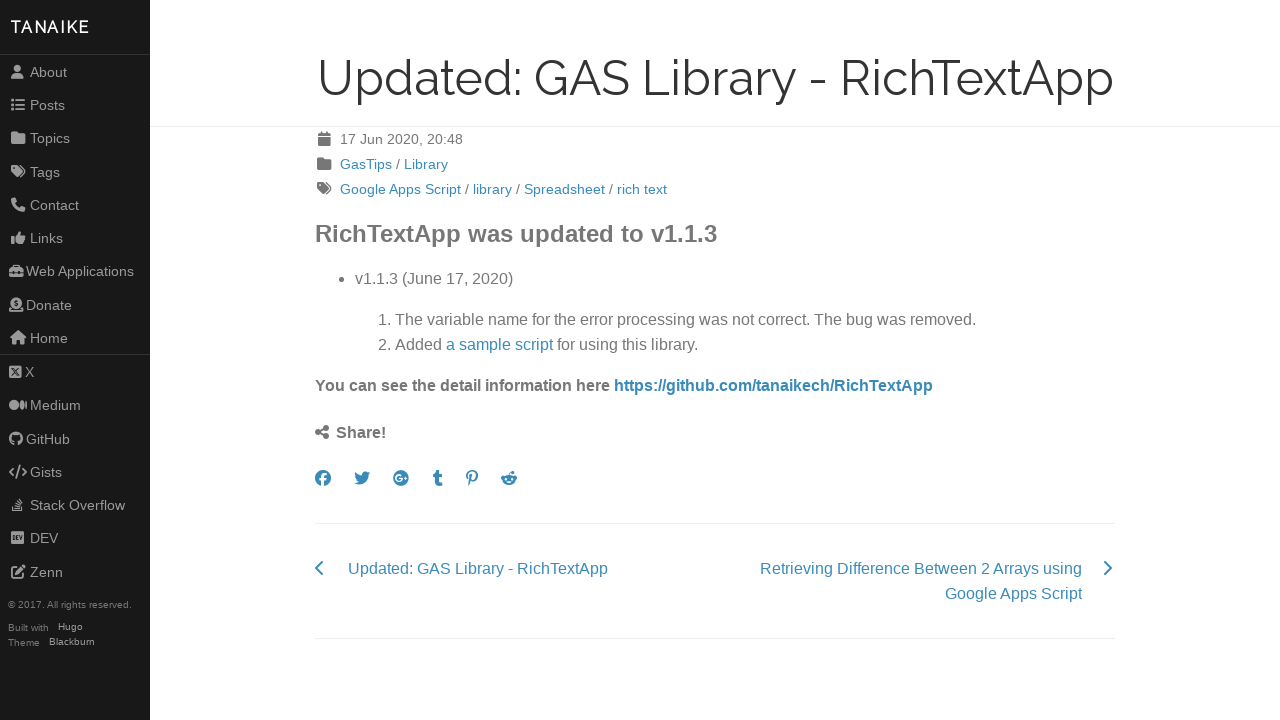

--- FILE ---
content_type: text/html; charset=utf-8
request_url: https://tanaikech.github.io/2020/06/17/updated-gas-library-richtextapp/
body_size: 2475
content:
<!DOCTYPE html>
<html lang="en">

<head>
  <meta http-equiv="content-type" content="text/html; charset=utf-8">
  <meta name="viewport" content="width=device-width, initial-scale=1.0">

  
  <meta name="google-site-verification" content="1BvDMY90ui0jRLHkrpqdQ_x62h5VNEMuK6mQsDvVQH0" />

  <meta name="description" content="">
  <meta name="generator" content="Hugo 0.98.0" />

  <title>Updated: GAS Library - RichTextApp &middot; tanaike</title>

    

  
  
  <link rel="stylesheet" href="https://cdnjs.cloudflare.com/ajax/libs/pure/1.0.0/pure-min.css">

  <!--[if lte IE 8]>
  <link rel="stylesheet" href="https://cdnjs.cloudflare.com/ajax/libs/pure/1.0.0/grids-responsive-old-ie-min.css">
  <![endif]-->
  <!--[if gt IE 8]><!-->
  <link rel="stylesheet" href="https://cdnjs.cloudflare.com/ajax/libs/pure/1.0.0/grids-responsive-min.css">
  <!--<![endif]-->

  <!--[if lte IE 8]>
  <link rel="stylesheet" href="https://tanaikech.github.io/css/side-menu-old-ie.css">
  <![endif]-->
  <!--[if gt IE 8]><!-->
  <link rel="stylesheet" href="https://tanaikech.github.io/css/side-menu.css">
  <!--<![endif]-->

  <link rel="stylesheet" href="https://tanaikech.github.io/css/blackburn.css">

  
  <link rel="stylesheet" href="https://cdnjs.cloudflare.com/ajax/libs/font-awesome/5.15.2/css/all.min.css">
  <link rel="stylesheet" href="https://use.fontawesome.com/releases/v6.6.0/css/all.css">

  
  <link rel="preconnect" href="https://fonts.gstatic.com">
  <link href="https://fonts.googleapis.com/css2?family=Raleway&display=swap" rel="stylesheet" type="text/css">

  
  <script async src="https://cdnjs.cloudflare.com/ajax/libs/mathjax/2.7.9/MathJax.js?config=TeX-AMS-MML_HTMLorMML"></script>

 
  

  
  <link rel="stylesheet" href="//cdnjs.cloudflare.com/ajax/libs/highlight.js/10.6.0/styles/androidstudio.min.css">
  <script async src="//cdnjs.cloudflare.com/ajax/libs/highlight.js/10.6.0/highlight.min.js"></script>
  
  <script>hljs.initHighlightingOnLoad();</script>
  

  <link rel="shortcut icon" href="https://tanaikech.github.io/img/favicon.ico" type="image/x-icon" />

  
  

</head>


<body>
<div id="layout">

  
<a href="#menu" id="menuLink" class="menu-link">
  
  <span></span>
</a>
<div id="menu">

  
  <a class="pure-menu-heading brand" href="https://tanaikech.github.io/">TANAIKE</a>


  <div class="pure-menu">
    <ul class="pure-menu-list">
      
      
        <li class="pure-menu-item">
          <a class="pure-menu-link" href="https://tanaikech.github.io/about/"><i class='fa fa-user fa-fw'></i>About</a>
      
        </li>
      
      
        <li class="pure-menu-item">
          <a class="pure-menu-link" href="https://tanaikech.github.io/post/"><i class='fa fa-list fa-fw'></i>Posts</a>
      
        </li>
      
      
        <li class="pure-menu-item">
          <a class="pure-menu-link" href="https://tanaikech.github.io/topics/"><i class='fa fa-folder fa-fw'></i>Topics</a>
      
        </li>
      
      
        <li class="pure-menu-item">
          <a class="pure-menu-link" href="https://tanaikech.github.io/tags/"><i class='fa fa-tags fa-fw'></i>Tags</a>
      
        </li>
      
      
        <li class="pure-menu-item">
          <a class="pure-menu-link" href="https://tanaikech.github.io/contact/"><i class='fa fa-phone fa-fw'></i>Contact</a>
      
        </li>
      
      
        <li class="pure-menu-item">
          <a class="pure-menu-link" href="https://tanaikech.github.io/link/"><i class='fa fa-thumbs-up fa-fw'></i>Links</a>
      
        </li>
      
      
        <li class="pure-menu-item">
          <a class="pure-menu-link" href="https://tanaikech.github.io/webapps/"><i class='fas fa-toolbox'></i>Web Applications</a>
      
        </li>
      
      
        <li class="pure-menu-item">
          <a class="pure-menu-link" href="https://tanaikech.github.io/donate/"><i class='fas fa-donate'></i>Donate</a>
      
        </li>
      
      
        <li class="pure-menu-item">
          <a class="pure-menu-link" href="https://tanaikech.github.io/"><i class='fa fa-home fa-fw'></i>Home</a>
      
        </li>
      
    </ul>
  </div>

  <div class="pure-menu social">
  <ul class="pure-menu-list">

    

    

    
    <li class="pure-menu-item">
      <a class="pure-menu-link" href="https://twitter.com/tanaikech" rel="me" target="_blank"><i class="fa-brands fa-square-x-twitter"></i>X</a>
    </li>
    

    
    <li class="pure-menu-item">
      <a class="pure-menu-link" href="https://medium.com/@tanaike" rel="me" target="_blank"><i class="fa-brands fa-medium"></i>Medium</a>
    </li>
    

    

    

    

    

    

    

    

    

    

    

    

    

    

    

    

    

    

    

    

    

    
    <li class="pure-menu-item">
      <a class="pure-menu-link" href="https://github.com/tanaikech" rel="me" target="_blank"><i class="fa-brands fa-github"></i>GitHub</a>
    </li>
    

    
    <li class="pure-menu-item">
      <a class="pure-menu-link" href="https://gist.github.com/tanaikech" rel="me" target="_blank"><i class="fas fa-code fa-fw"></i>Gists</a>
    </li>
    

    

    

    
    <li class="pure-menu-item">
      <a class="pure-menu-link" href="https://stackoverflow.com/users/7108653" rel="me" target="_blank"><i class="fab fa-stack-overflow fa-fw"></i>Stack Overflow</a>
    </li>
    

    
    <li class="pure-menu-item">
      <a class="pure-menu-link" href="https://dev.to/tanaike" rel="me" target="_blank"><i class="fa-brands fa-dev fa-fw"></i>DEV</a>
    </li>
    

    
    <li class="pure-menu-item">
      <a class="pure-menu-link" href="https://zenn.dev/tanaike" rel="me" target="_blank"><i class="fas fa-edit fa-fw"></i>Zenn</a>
    </li>
    

    

    

    

    

    

    

    

    

    

  </ul>
</div>


  <div>
  <div class="small-print">
    <small>&copy; 2017. All rights reserved.</small>
  </div>
  <div class="small-print">
    <small>Built with&nbsp;<a href="https://gohugo.io/" target="_blank">Hugo</a></small>
    <small>Theme&nbsp;<a href="https://github.com/yoshiharuyamashita/blackburn" target="_blank">Blackburn</a></small>
  </div>
</div>

</div>


  <div id="main">


<div class="header">
  <h1>Updated: GAS Library - RichTextApp</h1>
  <h2></h2>
</div>
<div class="content">

  <div class="post-meta">

  <div>
    <i class="fa fa-calendar fa-fw"></i>
    <time>17 Jun 2020, 20:48</time>
  </div>

  

  
  
  
  <div>
    <i class="fa fa-folder fa-fw"></i>
    
      <a class="post-taxonomy-topic" href="https://tanaikech.github.io/topics/gastips">GasTips</a>&nbsp;&#47;
    
      <a class="post-taxonomy-topic" href="https://tanaikech.github.io/topics/library">Library</a>
    
  </div>
  
  

  
  
  
  <div>
    <i class="fa fa-tags fa-fw"></i>
    
      <a class="post-taxonomy-tag" href="https://tanaikech.github.io/tags/google-apps-script">Google Apps Script</a>&nbsp;&#47;
    
      <a class="post-taxonomy-tag" href="https://tanaikech.github.io/tags/library">library</a>&nbsp;&#47;
    
      <a class="post-taxonomy-tag" href="https://tanaikech.github.io/tags/spreadsheet">Spreadsheet</a>&nbsp;&#47;
    
      <a class="post-taxonomy-tag" href="https://tanaikech.github.io/tags/rich-text">rich text</a>
    
  </div>
  
  

</div>

  <h2 id="richtextapp-was-updated-to-v113">RichTextApp was updated to v1.1.3</h2>
<ul>
<li>
<p>v1.1.3 (June 17, 2020)</p>
<ol>
<li>The variable name for the error processing was not correct. The bug was removed.</li>
<li>Added <a href="https://github.com/tanaikech/RichTextApp/blob/master/README.md#samples">a sample script</a> for using this library.</li>
</ol>
</li>
</ul>
<p><strong>You can see the detail information here <a href="https://github.com/tanaikech/RichTextApp">https://github.com/tanaikech/RichTextApp</a></strong></p>

  
  <h4><i class="fas fa-share-alt" aria-hidden="true"></i>&nbsp;Share!</h4>
<ul class="share-buttons">
	<li><a href="https://www.facebook.com/sharer/sharer.php?u=https%3a%2f%2ftanaikech.github.io%2f2020%2f06%2f17%2fupdated-gas-library-richtextapp%2f" target="_blank" title="Share on Facebook"><i class="fab fa-facebook" aria-hidden="true"></i><span class="sr-only">Share on Facebook</span></a>
	</li>&nbsp;&nbsp;&nbsp;
	<li><a href="https://twitter.com/intent/tweet?source=https%3a%2f%2ftanaikech.github.io%2f2020%2f06%2f17%2fupdated-gas-library-richtextapp%2f" target="_blank" title="Tweet"><i class="fab fa-twitter" aria-hidden="true"></i><span class="sr-only">Tweet</span></a>
	</li>&nbsp;&nbsp;&nbsp;
	<li><a href="https://plus.google.com/share?url=https%3a%2f%2ftanaikech.github.io%2f2020%2f06%2f17%2fupdated-gas-library-richtextapp%2f" target="_blank" title="Share on Google+"><i class="fab fa-google-plus" aria-hidden="true"></i><span class="sr-only">Share on Google+</span></a>
	</li>&nbsp;&nbsp;&nbsp;
	<li><a href="http://www.tumblr.com/share?v=3&u=https%3a%2f%2ftanaikech.github.io%2f2020%2f06%2f17%2fupdated-gas-library-richtextapp%2f" target="_blank" title="Post to Tumblr"><i class="fab fa-tumblr" aria-hidden="true"></i><span class="sr-only">Post to Tumblr</span></a>
	</li>&nbsp;&nbsp;&nbsp;
	<li><a href="http://pinterest.com/pin/create/button/?url=https%3a%2f%2ftanaikech.github.io%2f2020%2f06%2f17%2fupdated-gas-library-richtextapp%2f" target="_blank" title="Pin it"><i class="fab fa-pinterest-p" aria-hidden="true"></i><span class="sr-only">Pin it</span></a>
	</li>&nbsp;&nbsp;&nbsp;
	<li><a href="http://www.reddit.com/submit?url=https%3a%2f%2ftanaikech.github.io%2f2020%2f06%2f17%2fupdated-gas-library-richtextapp%2f" target="_blank" title="Submit to Reddit"><i class="fab fa-reddit-alien" aria-hidden="true"></i><span class="sr-only">Submit to Reddit</span></a>
	</li>
</ul>


<style>
	ul.share-buttons{
	  list-style: none;
	  padding: 0;
	}

	ul.share-buttons li{
	  display: inline;
	}

	ul.share-buttons .sr-only{
	  position: absolute;
	  clip: rect(1px 1px 1px 1px);
	  clip: rect(1px, 1px, 1px, 1px);
	  padding: 0;
	  border: 0;
	  height: 1px;
	  width: 1px;
	  overflow: hidden;
	}
</style>


  
<div class="prev-next-post pure-g">
  <div class="pure-u-1-24" style="text-align: left;">
    
    <a href="https://tanaikech.github.io/2020/06/16/updated-gas-library-richtextapp/"><i class="fa fa-chevron-left"></i></a>
    
  </div>
  <div class="pure-u-10-24">
    
    <nav class="prev">
      <a href="https://tanaikech.github.io/2020/06/16/updated-gas-library-richtextapp/">Updated: GAS Library - RichTextApp</a>
    </nav>
    
  </div>
  <div class="pure-u-2-24">
    &nbsp;
  </div>
  <div class="pure-u-10-24">
    
    <nav class="next">
      <a href="https://tanaikech.github.io/2020/06/19/retrieving-difference-between-2-arrays-using-google-apps-script/">Retrieving Difference Between 2 Arrays using Google Apps Script</a>
    </nav>
    
  </div>
  <div class="pure-u-1-24" style="text-align: right;">
    
    <a href="https://tanaikech.github.io/2020/06/19/retrieving-difference-between-2-arrays-using-google-apps-script/"><i class="fa fa-chevron-right"></i></a>
    
  </div>
</div>


  
  
  
  

  

</div>

</div>
</div>
<script src="https://tanaikech.github.io/js/ui.js"></script>
<script src="https://tanaikech.github.io/js/menus.js"></script>






<script async src="https://www.googletagmanager.com/gtag/js?id=G-J3Z6T50WL5"></script>
<script>
  
  if (window.location.hostname != "localhost") {
    window.dataLayer = window.dataLayer || [];
    function gtag(){dataLayer.push(arguments);}
    gtag('js', new Date());
    gtag('config', 'G-J3Z6T50WL5');
  }
</script>








</body>
</html>



--- FILE ---
content_type: text/css; charset=utf-8
request_url: https://tanaikech.github.io/css/blackburn.css
body_size: 644
content:
.header {
  font-family: "Raleway", Helvetica, Arial, sans-serif
}

a {
  color: #3b8bba;
  text-decoration: none;
}
a:hover,
a:focus {
  text-decoration: underline;
}
a:visited {
  color: #265778;
}

/* --- added --- */
/* 1. 通常時（サムネイル表示）の設定 */
.content img {
  width: 80%;          /* 親要素の80%の幅で表示 */
  height: auto;
  cursor: zoom-in;     /* 拡大できることを示すカーソル */
  display: block;
  margin: 1em 0;       /* 上下に余白 */
  
  /* アニメーションの設定（滑らかに変化させる） */
  transition: all 0.2s ease-in-out; 
}

/* 2. クリック中（アクティブ時）の設定 */
.content img:active {
  position: fixed;     /* 画面上の固定位置に配置 */
  top: 50%;
  left: 50%;
  transform: translate(-50%, -50%); /* 画面の完全な中央に配置 */
  z-index: 9999;       /* 最前面に表示 */

  width: auto;         /* 幅の制限を解除（オリジナルサイズに近づける） */
  height: auto;
  
  /* 画面からはみ出さないための制限 */
  max-width: 90vw;     /* 画面幅の90%まで */
  max-height: 90vh;    /* 画面高さの90%まで */

  /* 背景を暗くする「擬似的なオーバーレイ」 */
  box-shadow: 0 0 0 100vmax rgba(0, 0, 0, 0.8); 
  
  background: #fff;    /* 透過PNGなどのために背景を白にする */
  cursor: zoom-out;    /* カーソルを縮小アイコンにする */
}
/* ------------------ */

.small-print {
  font-size: 0.8em;
  margin: 0.6em;
}

.post-meta {
  font-size: 90%;
}

article > footer {
  text-align: right;
}

.prev-next-post {
  margin-top: 2em;
  padding-top: 2em;
  padding-bottom: 2em;
  border-top: 1px solid #eee;
  border-bottom: 1px solid #eee;
}

.prev-next-post .prev {
  float: left;
  text-align: left;
  overflow: hidden;
}

.prev-next-post .next {
  float: right;
  text-align: right;
  overflow: hidden;
}

#menu {
  overflow-y: auto;
}

#menu a {
  padding: 0.6em;
}

#menu .brand {
  font-family: Raleway;
  font-weight: bold;
  font-size: 1em;
  letter-spacing: 0.1em;
  text-transform: none;
  background: transparent;
  text-decoration: none;
  margin: 0.5em 0;
}

#menu .pure-menu {
  font-size: 0.9em;
}

#menu .pure-menu ul.pure-menu-children {
  border-top: none;
}

i {
  display: inline-block;
  margin-right: 0.2em;
}

.pagination {
  text-align: center;
  margin-top: 3em;
}

.pagination a {
  color: #265778;
}